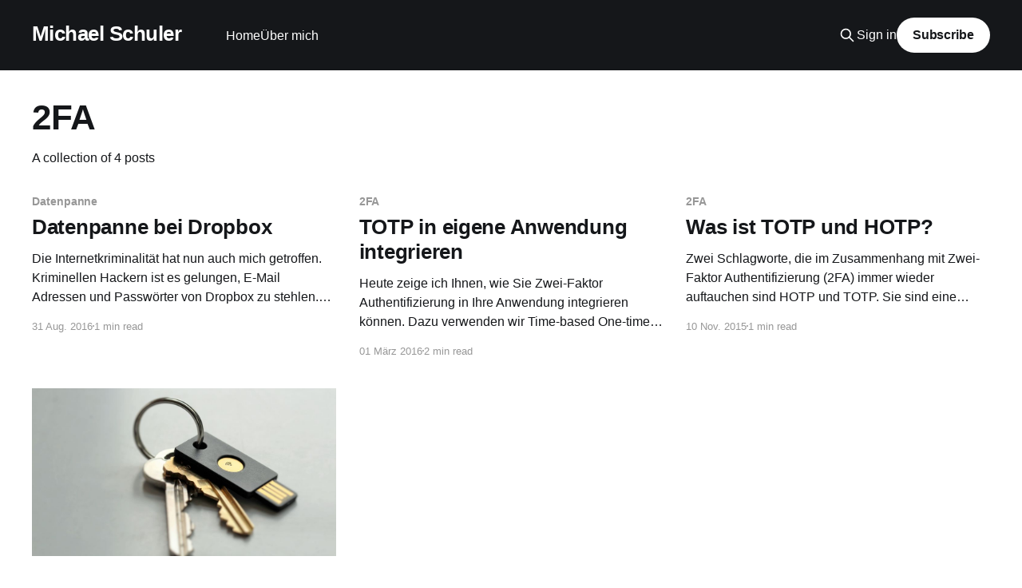

--- FILE ---
content_type: text/html; charset=utf-8
request_url: https://www.michaelschuler.ch/tag/2fa/
body_size: 3824
content:
<!DOCTYPE html>
<html lang="de">
<head>

    <title>2FA - Michael Schuler</title>
    <meta charset="utf-8" />
    <meta http-equiv="X-UA-Compatible" content="IE=edge" />
    <meta name="HandheldFriendly" content="True" />
    <meta name="viewport" content="width=device-width, initial-scale=1.0" />
    
    <link rel="preload" as="style" href="https://www.michaelschuler.ch/assets/built/screen.css?v=79d93fb9d7" />
    <link rel="preload" as="script" href="https://www.michaelschuler.ch/assets/built/casper.js?v=79d93fb9d7" />

    <link rel="stylesheet" type="text/css" href="https://www.michaelschuler.ch/assets/built/screen.css?v=79d93fb9d7" />

    <link rel="canonical" href="https://www.michaelschuler.ch/tag/2fa/">
    <meta name="referrer" content="no-referrer-when-downgrade">
    
    <meta property="og:site_name" content="Michael Schuler">
    <meta property="og:type" content="website">
    <meta property="og:title" content="2FA - Michael Schuler">
    <meta property="og:description" content="Zertifizierter Software Architekt mit Fokus auf verteilte Systeme, Cloud, .NET und Websecurity mit Erfahrung als Lead Engineer und technischer Projektleiter">
    <meta property="og:url" content="https://www.michaelschuler.ch/tag/2fa/">
    <meta property="og:image" content="https://www.michaelschuler.ch/content/images/size/w1200/2019/12/blur-bulbs-decoration-electricity-426443.jpg">
    <meta name="twitter:card" content="summary_large_image">
    <meta name="twitter:title" content="2FA - Michael Schuler">
    <meta name="twitter:description" content="Zertifizierter Software Architekt mit Fokus auf verteilte Systeme, Cloud, .NET und Websecurity mit Erfahrung als Lead Engineer und technischer Projektleiter">
    <meta name="twitter:url" content="https://www.michaelschuler.ch/tag/2fa/">
    <meta name="twitter:image" content="https://www.michaelschuler.ch/content/images/size/w1200/2019/12/blur-bulbs-decoration-electricity-426443.jpg">
    <meta name="twitter:site" content="@m5chuler">
    <meta property="og:image:width" content="1200">
    <meta property="og:image:height" content="815">
    
    <script type="application/ld+json">
{
    "@context": "https://schema.org",
    "@type": "Series",
    "publisher": {
        "@type": "Organization",
        "name": "Michael Schuler",
        "url": "https://www.michaelschuler.ch/",
        "logo": {
            "@type": "ImageObject",
            "url": "https://www.michaelschuler.ch/favicon.ico",
            "width": 48,
            "height": 48
        }
    },
    "url": "https://www.michaelschuler.ch/tag/2fa/",
    "name": "2FA",
    "mainEntityOfPage": "https://www.michaelschuler.ch/tag/2fa/"
}
    </script>

    <meta name="generator" content="Ghost 6.13">
    <link rel="alternate" type="application/rss+xml" title="Michael Schuler" href="https://www.michaelschuler.ch/rss/">
    <script defer src="https://cdn.jsdelivr.net/ghost/portal@~2.56/umd/portal.min.js" data-i18n="true" data-ghost="https://www.michaelschuler.ch/" data-key="c6a8fe2f36a7873534e79f6a98" data-api="https://mschuler.ghost.io/ghost/api/content/" data-locale="de" crossorigin="anonymous"></script><style id="gh-members-styles">.gh-post-upgrade-cta-content,
.gh-post-upgrade-cta {
    display: flex;
    flex-direction: column;
    align-items: center;
    font-family: -apple-system, BlinkMacSystemFont, 'Segoe UI', Roboto, Oxygen, Ubuntu, Cantarell, 'Open Sans', 'Helvetica Neue', sans-serif;
    text-align: center;
    width: 100%;
    color: #ffffff;
    font-size: 16px;
}

.gh-post-upgrade-cta-content {
    border-radius: 8px;
    padding: 40px 4vw;
}

.gh-post-upgrade-cta h2 {
    color: #ffffff;
    font-size: 28px;
    letter-spacing: -0.2px;
    margin: 0;
    padding: 0;
}

.gh-post-upgrade-cta p {
    margin: 20px 0 0;
    padding: 0;
}

.gh-post-upgrade-cta small {
    font-size: 16px;
    letter-spacing: -0.2px;
}

.gh-post-upgrade-cta a {
    color: #ffffff;
    cursor: pointer;
    font-weight: 500;
    box-shadow: none;
    text-decoration: underline;
}

.gh-post-upgrade-cta a:hover {
    color: #ffffff;
    opacity: 0.8;
    box-shadow: none;
    text-decoration: underline;
}

.gh-post-upgrade-cta a.gh-btn {
    display: block;
    background: #ffffff;
    text-decoration: none;
    margin: 28px 0 0;
    padding: 8px 18px;
    border-radius: 4px;
    font-size: 16px;
    font-weight: 600;
}

.gh-post-upgrade-cta a.gh-btn:hover {
    opacity: 0.92;
}</style>
    <script defer src="https://cdn.jsdelivr.net/ghost/sodo-search@~1.8/umd/sodo-search.min.js" data-key="c6a8fe2f36a7873534e79f6a98" data-styles="https://cdn.jsdelivr.net/ghost/sodo-search@~1.8/umd/main.css" data-sodo-search="https://mschuler.ghost.io/" data-locale="de" crossorigin="anonymous"></script>
    
    <link href="https://www.michaelschuler.ch/webmentions/receive/" rel="webmention">
    <script defer src="/public/cards.min.js?v=79d93fb9d7"></script>
    <link rel="stylesheet" type="text/css" href="/public/cards.min.css?v=79d93fb9d7">
    <script defer src="/public/member-attribution.min.js?v=79d93fb9d7"></script><style>:root {--ghost-accent-color: #15171A;}</style>

</head>
<body class="tag-template tag-2fa is-head-left-logo has-cover">
<div class="viewport">

    <header id="gh-head" class="gh-head outer">
        <div class="gh-head-inner inner">
            <div class="gh-head-brand">
                <a class="gh-head-logo no-image" href="https://www.michaelschuler.ch">
                        Michael Schuler
                </a>
                <button class="gh-search gh-icon-btn" aria-label="Search this site" data-ghost-search><svg xmlns="http://www.w3.org/2000/svg" fill="none" viewBox="0 0 24 24" stroke="currentColor" stroke-width="2" width="20" height="20"><path stroke-linecap="round" stroke-linejoin="round" d="M21 21l-6-6m2-5a7 7 0 11-14 0 7 7 0 0114 0z"></path></svg></button>
                <button class="gh-burger" aria-label="Main Menu"></button>
            </div>

            <nav class="gh-head-menu">
                <ul class="nav">
    <li class="nav-home"><a href="https://www.michaelschuler.ch/">Home</a></li>
    <li class="nav-uber-mich"><a href="https://www.michaelschuler.ch/about/">Über mich</a></li>
</ul>

            </nav>

            <div class="gh-head-actions">
                    <button class="gh-search gh-icon-btn" aria-label="Search this site" data-ghost-search><svg xmlns="http://www.w3.org/2000/svg" fill="none" viewBox="0 0 24 24" stroke="currentColor" stroke-width="2" width="20" height="20"><path stroke-linecap="round" stroke-linejoin="round" d="M21 21l-6-6m2-5a7 7 0 11-14 0 7 7 0 0114 0z"></path></svg></button>
                    <div class="gh-head-members">
                                <a class="gh-head-link" href="#/portal/signin" data-portal="signin">Sign in</a>
                                <a class="gh-head-button" href="#/portal/signup" data-portal="signup">Subscribe</a>
                    </div>
            </div>
        </div>
    </header>

    <div class="site-content">
        
<main id="site-main" class="site-main outer">
<div class="inner posts">
    <div class="post-feed">

        <section class="post-card post-card-large">


            <div class="post-card-content">
            <div class="post-card-content-link">
                <header class="post-card-header">
                    <h2 class="post-card-title">2FA</h2>
                </header>
                <div class="post-card-excerpt">
                        A collection of 4 posts
                </div>
            </div>
            </div>

        </section>

            
<article class="post-card post tag-datenpanne tag-kennwort tag-2fa no-image">


    <div class="post-card-content">

        <a class="post-card-content-link" href="/datenpanne-bei-dropbox/">
            <header class="post-card-header">
                <div class="post-card-tags">
                        <span class="post-card-primary-tag">Datenpanne</span>
                </div>
                <h2 class="post-card-title">
                    Datenpanne bei Dropbox
                </h2>
            </header>
                <div class="post-card-excerpt">Die Internetkriminalität hat nun auch mich getroffen. Kriminellen Hackern ist es
gelungen, E-Mail Adressen und Passwörter von Dropbox zu stehlen. Darunter auch
die Zugangsdaten von mir.

Dropbox weiss davon. Letzten Samstag erhielt ich folgende E-Mail.



Heute nun habe ich eine weitere E-Mail erhalten. Sie stammt von der Website 
have
i</div>
        </a>

        <footer class="post-card-meta">
            <time class="post-card-meta-date" datetime="2016-08-31">31 Aug. 2016</time>
                <span class="post-card-meta-length">1 min read</span>
        </footer>

    </div>

</article>
            
<article class="post-card post tag-2fa tag-totp tag-c tag-net no-image">


    <div class="post-card-content">

        <a class="post-card-content-link" href="/totp-in-eigene-anwendung-integrieren/">
            <header class="post-card-header">
                <div class="post-card-tags">
                        <span class="post-card-primary-tag">2FA</span>
                </div>
                <h2 class="post-card-title">
                    TOTP in eigene Anwendung integrieren
                </h2>
            </header>
                <div class="post-card-excerpt">Heute zeige ich Ihnen, wie Sie Zwei-Faktor Authentifizierung in Ihre Anwendung
integrieren können. Dazu verwenden wir Time-based One-time Passwords (TOTP), das
ich schon in einem vorherigen Artikel
[https://www.michaelschuler.ch/totp-hotp-zwei-faktor-authentifizierung/] vorgestellt habe.

User Interface
Für den Benutzer sollte die Aktivierung möglichst einfach sein. Ich erstelle
daher einen Dialog,</div>
        </a>

        <footer class="post-card-meta">
            <time class="post-card-meta-date" datetime="2016-03-01">01 März 2016</time>
                <span class="post-card-meta-length">2 min read</span>
        </footer>

    </div>

</article>
            
<article class="post-card post tag-2fa tag-totp tag-hotp tag-c tag-net tag-cryptography no-image">


    <div class="post-card-content">

        <a class="post-card-content-link" href="/totp-hotp-zwei-faktor-authentifizierung/">
            <header class="post-card-header">
                <div class="post-card-tags">
                        <span class="post-card-primary-tag">2FA</span>
                </div>
                <h2 class="post-card-title">
                    Was ist TOTP und HOTP?
                </h2>
            </header>
                <div class="post-card-excerpt">Zwei Schlagworte, die im Zusammenhang mit Zwei-Faktor Authentifizierung (2FA)
immer wieder auftauchen sind HOTP und TOTP. Sie sind eine Alternative zu U2F,
welches ich bereits vorgestellt habe
[https://www.michaelschuler.ch/zwei-faktor-authentifizierung-mit-u2f-und-uaf-der-fido-allianz/].
HOTP und TOTP wurden von der Initiative for Open Authentication (OATH) definiert
und von der IETF als RFC</div>
        </a>

        <footer class="post-card-meta">
            <time class="post-card-meta-date" datetime="2015-11-10">10 Nov. 2015</time>
                <span class="post-card-meta-length">1 min read</span>
        </footer>

    </div>

</article>
            
<article class="post-card post tag-2fa tag-web-security">

    <a class="post-card-image-link" href="/zwei-faktor-authentifizierung-mit-u2f-und-uaf-der-fido-allianz/">

        <img class="post-card-image"
            srcset="/content/images/size/w300/2015/10/YubiKey-NEO-keychain--2-.jpg 300w,
                    /content/images/size/w600/2015/10/YubiKey-NEO-keychain--2-.jpg 600w,
                    /content/images/size/w1000/2015/10/YubiKey-NEO-keychain--2-.jpg 1000w,
                    /content/images/size/w2000/2015/10/YubiKey-NEO-keychain--2-.jpg 2000w"
            sizes="(max-width: 1000px) 400px, 800px"
            src="/content/images/size/w600/2015/10/YubiKey-NEO-keychain--2-.jpg"
            alt="Zwei-Faktor Authentifizierung mit U2F und UAF der FIDO-Allianz"
            loading="lazy"
        />


    </a>

    <div class="post-card-content">

        <a class="post-card-content-link" href="/zwei-faktor-authentifizierung-mit-u2f-und-uaf-der-fido-allianz/">
            <header class="post-card-header">
                <div class="post-card-tags">
                        <span class="post-card-primary-tag">2FA</span>
                </div>
                <h2 class="post-card-title">
                    Zwei-Faktor Authentifizierung mit U2F und UAF der FIDO-Allianz
                </h2>
            </header>
                <div class="post-card-excerpt">Die Kombination von Benutzername und Passwort gilt schon lange nicht mehr als
der heilige Gral der sicheren Authentifizierung. Zu unsicher sind die von
Benutzern gewählten Passwörter, zu unsicher werden sie gespeichert
[https://www.michaelschuler.ch/passworter-sicher-speichern/]. Das sehr verbreitete und
tragischerweise auch oft erfolgreiche Phishing stellt eine weitere
Herausforderung dar,</div>
        </a>

        <footer class="post-card-meta">
            <time class="post-card-meta-date" datetime="2015-11-03">03 Nov. 2015</time>
                <span class="post-card-meta-length">2 min read</span>
        </footer>

    </div>

</article>

    </div>

    <nav class="pagination">
    <span class="page-number">Page 1 of 1</span>
</nav>

    
</div>
</main>

    </div>

    <footer class="site-footer outer">
        <div class="inner">
            <section class="copyright"><a href="https://www.michaelschuler.ch">Michael Schuler</a> &copy; 2026</section>
            <nav class="site-footer-nav">
                
            </nav>
            <div class="gh-powered-by"><a href="https://ghost.org/" target="_blank" rel="noopener">Powered by Ghost</a></div>
        </div>
    </footer>

</div>


<script
    src="https://code.jquery.com/jquery-3.5.1.min.js"
    integrity="sha256-9/aliU8dGd2tb6OSsuzixeV4y/faTqgFtohetphbbj0="
    crossorigin="anonymous">
</script>
<script src="https://www.michaelschuler.ch/assets/built/casper.js?v=79d93fb9d7"></script>
<script>
$(document).ready(function () {
    // Mobile Menu Trigger
    $('.gh-burger').click(function () {
        $('body').toggleClass('gh-head-open');
    });
    // FitVids - Makes video embeds responsive
    $(".gh-content").fitVids();
});
</script>



</body>
</html>
